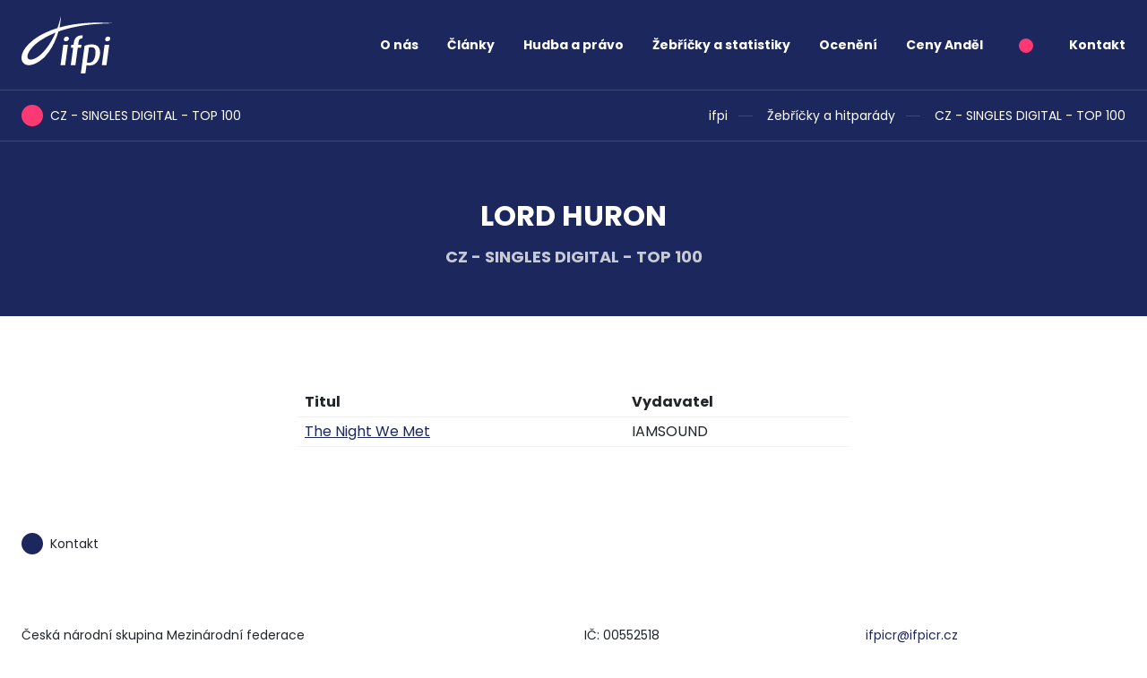

--- FILE ---
content_type: text/html; charset=utf-8
request_url: https://ifpicr.cz/hitparada/30/lord-huron/44557
body_size: 2680
content:
<!DOCTYPE html>
<html lang="cs">
	<head>
		<meta charset="UTF-8">
		<title id="snippet--title">ČNS IFPI</title>
		<meta content="width=device-width, initial-scale=1" name="viewport">
		<meta name="viewport" content="width=device-width, initial-scale=1, maximum-scale=1">
		<meta http-equiv="X-UA-Compatible" content="IE=edge">
		<meta name="format-detection" content="telephone=no">
		<meta name="author" content="Code: Jan Ledvinka, janledvinka.cz">
		<link href="/assets/front/css/main.css?1682604562" rel="stylesheet" type="text/css">
		<link
				rel="preload"
				href="https://fonts.googleapis.com/css2?family=Poppins:wght@400;700&display=swap"
				as="style"
				onload="this.onload=null;this.rel='stylesheet'"
	>
		<noscript>
			<link href="https://fonts.googleapis.com/css2?family=Poppins:wght@400;700&display=swap" rel="stylesheet">
		</noscript>
		<link rel="icon" type="image/png" href="/assets/front/img/favicon.png">
			<script>
				!function(a,b){"use strict";function c(){if(!f){f=!0;for(var a=0;a<e.length;a++)e[a].fn.call(window,e[a].ctx);e=[]}}function d(){"complete"===document.readyState&&c()}a=a||"docReady",b=b||window;var e=[],f=!1,g=!1;b[a]=function(a,b){if(f)return void setTimeout(function(){a(b)},1);e.push({fn:a,ctx:b}),"complete"===document.readyState||!document.attachEvent&&"interactive"===document.readyState?setTimeout(c,1):g||(document.addEventListener?(document.addEventListener("DOMContentLoaded",c,!1),window.addEventListener("load",c,!1)):(document.attachEvent("onreadystatechange",d),window.attachEvent("onload",c)),g=!0)}}("docReady",window);
			</script>
	</head>
	<body>
		<div class="bg-primary">
			<header class="container-fluid">
				<nav id="navbar" class="navbar">
					<div class="navbar-brand">
						<a href="/"><img src="/assets/front/img/logo.svg" width="103" height="64" alt="ifpi"></a>
					</div>
					<div class="navbar-short">
						<ul class="navbar-nav me-auto mb-2 mb-lg-0">
									<li class="nav-item">
											<a href="#" data-toggle="menu" data-target="#submenu2" data-toggler="#toggler2" role="button" class="nav-link">O nás</a>
									</li>
									<li class="nav-item">
											<a href="#" data-toggle="menu" data-target="#submenu18" data-toggler="#toggler18" role="button" class="nav-link">Články</a>
									</li>
									<li class="nav-item">
											<a href="#" data-toggle="menu" data-target="#submenu21" data-toggler="#toggler21" role="button" class="nav-link">Hudba a právo</a>
									</li>
									<li class="nav-item">
											<a href="#" data-toggle="menu" data-target="#submenu33" data-toggler="#toggler33" role="button" class="nav-link">Žebříčky a statistiky</a>
									</li>
									<li class="nav-item">
											<a href="/oceneni" class="nav-link">Ocenění</a>
									</li>
									<li class="nav-item">
											<a href="/ceny-andel" class="nav-link">Ceny Anděl</a>
									</li>
							<li class="nav-item">
								<span class="point point--secondary fs-16"></span>
							</li>
							<li class="nav-item">
								<a href="/kontakt" class="nav-link">Kontakt</a>
							</li>
						</ul>
					</div>
					<button class="navbar-toggler" type="button" aria-label="Zobrazit navigaci">
						<span class="navbar-toggler-icon"></span>
					</button>
					<div class="navbar-content">
									<ul class="navbar-nav me-auto mb-2 mb-lg-0">

								<li class="nav-item">
									<a href="#" data-toggle="menu" data-target="#submenu2" id="toggler2" data-toggler="#toggler2" class="nav-link">O nás</a>
									<ul class="nav-submenu collapse-content collapse-menu" id="submenu2">

								<li>
									<span>Ifpi</span>
									<ul>

								<li>
									<a href="/ifpi-svet">Ifpi</a>
								
								</li>

								<li>
									<a href="/cns-ifpi/obecne-informace">Obecné informace</a>
								
								</li>

								<li>
									<a href="/cns-ifpi/cinnost-cns-ifpi">Činnost</a>
								
								</li>

								<li>
									<a href="/seznam-clenu-cns-ifpi">Seznam členů</a>
								
								</li>

								<li>
									<a href="/cns-ifpi/stat-se-clenem">Jak se stát členem</a>
								
								</li>

								<li>
									<a href="/cns-ifpi/slovenska-republika">Slovensko</a>
								
								</li>

								<li>
									<a href="/licencovane-hudebni-sluzby">Licencované hudební služby</a>
								
								</li>

								<li>
									<a href="/cns-ifpi/dulezite-odkazy">Důležité odkazy</a>
								</li></ul>
								</li>

								<li>
									<span>Stát a hudba</span>
									<ul>

								<li>
									<a href="/ceska-republika">Česká republika</a>
								
								</li>

								<li>
									<a href="/slovenska-republika">Slovenská republika</a>
								</li></ul>
								</li>

								<li>
									<a href="/faq">FAQ</a>
								
								</li>

								<li>
									<a href="/kontakt">Kontakt</a>
								</li></ul>
								</li>

								<li class="nav-item">
									<a href="#" data-toggle="menu" data-target="#submenu18" id="toggler18" data-toggler="#toggler18" class="nav-link">Články</a>
									<ul class="nav-submenu collapse-content collapse-menu" id="submenu18">

								<li>
									<a href="/clanky">Aktuality</a>
								
								</li>

								<li>
									<a href="/clanky/tiskove-zpravy">Tiskové zprávy</a>
								</li></ul>
								</li>

								<li class="nav-item">
									<a href="#" data-toggle="menu" data-target="#submenu21" id="toggler21" data-toggler="#toggler21" class="nav-link">Hudba a právo</a>
									<ul class="nav-submenu collapse-content collapse-menu" id="submenu21">

								<li>
									<span>Autorské právo</span>
									<ul>

								<li>
									<a href="/autorske-pravo">Autorské právo</a>
								
								</li>

								<li>
									<a href="/pravni-aspekty-p2p">Právní aspekty P2P</a>
								</li></ul>
								</li>

								<li>
									<span>Prameny práva</span>
									<ul>

								<li>
									<a href="/prameny-prava/mezinarodni-pravo">Mezinárodní právo</a>
								
								</li>

								<li>
									<a href="/prameny-prava/evropska-unie">Evropská unie</a>
								
								</li>

								<li>
									<a href="/prameny-prava/ceska-republika">Česká republika</a>
								
								</li>

								<li>
									<a href="/prameny-prava/slovenska-republika">Slovenská republika</a>
								</li></ul>
								</li>

								<li>
									<a href="/judikatura">Judikatura</a>
								
								</li>

								<li>
									<a href="/informace-pro-rodice-a-pedagogy">Informace pro rodiče a pedagogy</a>
								
								</li>

								<li>
									<a href="/ke-stazeni">Ke stažení</a>
								</li></ul>
								</li>

								<li class="nav-item">
									<a href="#" data-toggle="menu" data-target="#submenu33" id="toggler33" data-toggler="#toggler33" class="nav-link">Žebříčky a statistiky</a>
									<ul class="nav-submenu collapse-content collapse-menu" id="submenu33">

								<li>
									<span>Žebříčky a hitparády</span>
									<ul>

								<li>
									<a href="/hitparada">ČR týdenní</a>
								
								</li>

								<li>
									<a href="/hitparada">SR týdenní</a>
								</li></ul>
								</li>

								<li>
									<span>Hudební průmysl</span>
									<ul>

								<li>
									<a href="/cr-celorocni">ČR celoroční</a>
								
								</li>

								<li>
									<a href="/sr-celorocni">SR celoroční</a>
								</li></ul>
								</li>

								<li>
									<a href="/metodika">Metodika</a>
								
								</li>

								<li>
									<a href="/global-music-report">Global Music Report</a>
								
								</li>

								<li>
									<a href="/music-in-the-eu">Music in the EU</a>
								
								</li>

								<li>
									<a href="/engaging-with-music-reports">Engaging with music - reports</a>
								</li></ul>
								</li>

								<li class="nav-item">
									<a href="/oceneni" class="nav-link">Ocenění</a>
								
								</li>

								<li class="nav-item">
									<a href="/ceny-andel" class="nav-link">Ceny Anděl</a>
						</li>
							<li class="nav-item">
								<a class="nav-link" href="/kontakt">Kontakt</a>
							</li>
							<li class="nav-contacts">
								<a href="tel:222769772">222 769 772</a><br>
								<a href="mailto:ifpicr@ifpicr.cz">ifpicr@ifpicr.cz</a>
							</li>
							<li class="nav-btn">
								<a class="btn btn--secondary" href="/cns-ifpi/stat-se-clenem">Stát se členem</a>
							</li>
						</ul>
					</div>
				</nav>
			</header>
		</div>
		<main>
			
<div class="breadcrumbs breadcrumbs-border">
    <div class="container-fluid">
        <div class="point-header point-header--secondary mb-0">
            CZ - SINGLES DIGITAL - TOP 100
        </div>
        <ul class="breadcrumbs__nav">
            <li>
                
                    <a href="/">ifpi</a>
            </li>
            <li>
                
                    <a href="/hitparada">Žebříčky a hitparády</a>
            </li>
            <li>
                
                    <a href="/hitparada/30">CZ - SINGLES DIGITAL - TOP 100</a>
            </li>
        </ul>
    </div>
</div>
    <div class="bg-primary mb-80">
        <div class="container-fluid">
            <div class="header pb-32">
                <h1 class="header__title text-center mt-0 mt-md-32">
                    LORD HURON
                </h1>
                <h2 class="header__subtitle opacity-75 text-center mb-0 mb-md-24">CZ - SINGLES DIGITAL - TOP 100</h2>
            </div>
        </div>
    </div>

    <div class="container-fluid mb-80">
        <div class="content">
            <div class="table-container">
                <table class="table">
                    <tr>
                        <th>Titul</th>
                        <th>Vydavatel</th>
                    </tr>
                        <tr>
                            <td>
                                <a href="/hitparada/30/lord-huron/the-night-we-met/157122">
                                    The Night We Met
                                </a>
                            </td>
                            <td>IAMSOUND</td>
                        </tr>
                </table>
            </div>
        </div>
    </div>

		</main>

		<footer class="container-fluid d-print-none">
			<h2 class="point-header mb-80">
				Kontakt
			</h2>

			<div class="row mb-8 fs-14">
				<div class="col-12 col-md-6 mb-32">
					Česká národní skupina Mezinárodní federace<br>
hudebního průmyslu, z. s.  (ČNS IFPI)<br>
<br>
Slavíkova 15<br>
120 00 Praha 2
				</div>
				<div class="col-12 col-md-3 mb-32">
					IČ: 00552518<br>
DIČ:  CZ00552518
				</div>
				<div class="col-12 col-md-3 mb-32">
					<a href="mailto:ifpicr&#64;ifpicr.cz" class="">ifpicr@ifpicr.cz</a><br>
					<a href="tel:+420222769772" class="">+420 222 769 772</a>
				</div>
			</div>
		</footer>

		<script src="/assets/front/js/all.js?1682604562"></script>
		
	</body>
</html>